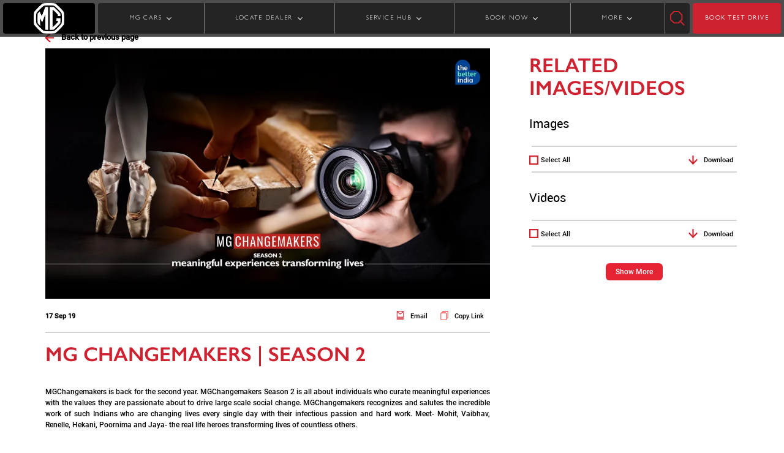

--- FILE ---
content_type: image/svg+xml
request_url: https://www.mgahmedabad.co.in/content/dam/mgmotor/global/icons/download.svg
body_size: 9
content:
<svg id="Layer_1" data-name="Layer 1" xmlns="http://www.w3.org/2000/svg" viewBox="0 0 38 38"><defs><style>.cls-1{fill:#d02630;}</style></defs><title>all</title><rect class="cls-1" x="16.25" y="0.42" width="5.5" height="33.7"/><polygon class="cls-1" points="18.89 38.09 0 18 3.89 13.87 22.78 33.96 18.89 38.09"/><polygon class="cls-1" points="19.11 38.09 15.22 33.96 34.11 13.87 38 18 19.11 38.09"/></svg>

--- FILE ---
content_type: image/svg+xml
request_url: https://www.mgahmedabad.co.in/content/dam/mgmotor/icons/btn-download-red.svg
body_size: 9
content:
<svg id="Layer_1" data-name="Layer 1" xmlns="http://www.w3.org/2000/svg" viewBox="0 0 38 38"><defs><style>.cls-1{fill:#d02630;}</style></defs><title>all</title><rect class="cls-1" x="16.25" y="0.42" width="5.5" height="33.7"/><polygon class="cls-1" points="18.89 38.09 0 18 3.89 13.87 22.78 33.96 18.89 38.09"/><polygon class="cls-1" points="19.11 38.09 15.22 33.96 34.11 13.87 38 18 19.11 38.09"/></svg>